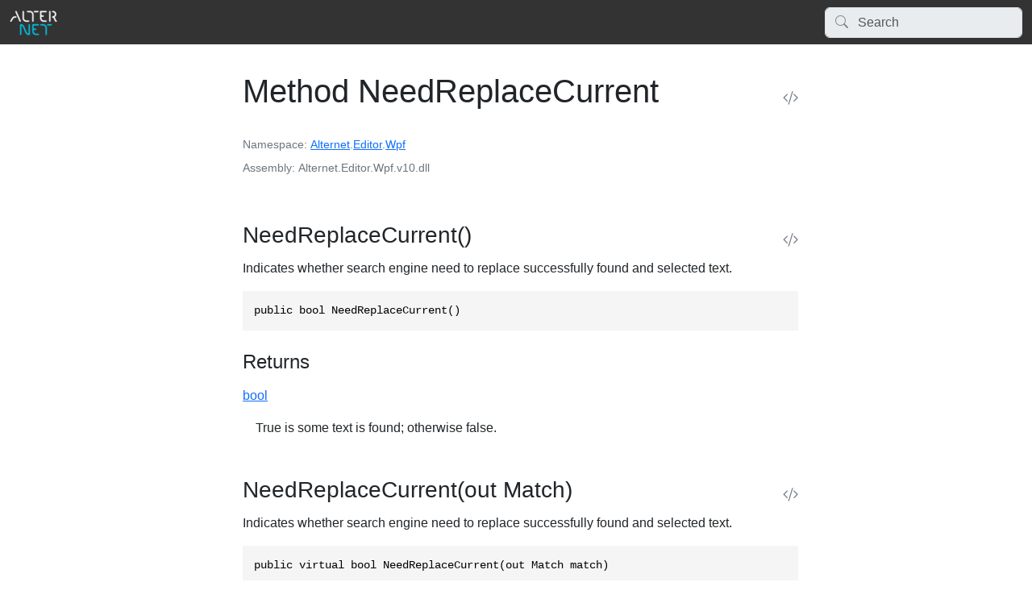

--- FILE ---
content_type: text/html
request_url: https://docs.alternetsoft.com/api/Alternet.Editor.Wpf.TextEditor.NeedReplaceCurrent.html
body_size: 1986
content:
<!DOCTYPE html>
<html>
  <head>
    <meta charset="utf-8">
      <title>Method NeedReplaceCurrent </title>
      <meta name="viewport" content="width=device-width, initial-scale=1.0">
      <meta name="title" content="Method NeedReplaceCurrent ">
      
      
      <link rel="icon" href="../images/logo/favicon.ico">
      <link rel="stylesheet" href="../public/docfx.min.css">
      <link rel="stylesheet" href="../public/main.css">
      <meta name="docfx:navrel" content="../toc.html">
      <meta name="docfx:tocrel" content="../navigation/toc.html">
      
      <meta name="docfx:rel" content="../">
      
      
      <meta name="docfx:docurl" content="https://github.com/alternetsoft/AlternetStudio/new/master/apiSpec/new?filename=Alternet_Editor_Wpf_TextEditor_NeedReplaceCurrent_.md&amp;value=---%0Auid%3A%20Alternet.Editor.Wpf.TextEditor.NeedReplaceCurrent*%0Asummary%3A%20&#39;*You%20can%20override%20summary%20for%20the%20API%20here%20using%20*MARKDOWN*%20syntax&#39;%0A---%0A%0A*Please%20type%20below%20more%20information%20about%20this%20API%3A*%0A%0A">
      <meta name="loc:inThisArticle" content="In this article">
      <meta name="loc:searchResultsCount" content="{count} results for &quot;{query}&quot;">
      <meta name="loc:searchNoResults" content="No results for &quot;{query}&quot;">
      <meta name="loc:tocFilter" content="Filter by title">
      <meta name="loc:nextArticle" content="Next">
      <meta name="loc:prevArticle" content="Previous">
      <meta name="loc:themeLight" content="Light">
      <meta name="loc:themeDark" content="Dark">
      <meta name="loc:themeAuto" content="Auto">
      <meta name="loc:changeTheme" content="Change theme">
      <meta name="loc:copy" content="Copy">
      <meta name="loc:downloadPdf" content="Download PDF">

      <script type="module" src="./../public/docfx.min.js"></script>

      <script>
        const theme = localStorage.getItem('theme') || 'auto'
        document.documentElement.setAttribute('data-bs-theme', theme === 'auto' ? (window.matchMedia('(prefers-color-scheme: dark)').matches ? 'dark' : 'light') : theme)
      </script>

  </head>

  <body class="tex2jax_ignore" data-layout="" data-yaml-mime="ManagedReference">
    <header class="bg-body border-bottom">
      <nav id="autocollapse" class="navbar navbar-expand-md" role="navigation">
        <div class="container-xxl flex-nowrap">
          <a class="navbar-brand" href="https://www.alternetsoft.com/">
            <img id="logo" class="svg" src="../images/logo/logo.png" alt="">
            
          </a>
          <button class="btn btn-lg d-md-none border-0" type="button" data-bs-toggle="collapse" data-bs-target="#navpanel" aria-controls="navpanel" aria-expanded="false" aria-label="Toggle navigation">
            <i class="bi bi-three-dots"></i>
          </button>
          <div class="collapse navbar-collapse" id="navpanel">
            <div id="navbar">
              <form class="search" role="search" id="search">
                <i class="bi bi-search"></i>
                <input class="form-control" id="search-query" type="search" disabled placeholder="Search" autocomplete="off" aria-label="Search">
              </form>
            </div>
          </div>
        </div>
      </nav>
    </header>

    <main class="container-xxl">
      <div class="toc-offcanvas">
        <div class="offcanvas-md offcanvas-start" tabindex="-1" id="tocOffcanvas" aria-labelledby="tocOffcanvasLabel">
          <div class="offcanvas-header">
            <h5 class="offcanvas-title" id="tocOffcanvasLabel">Table of Contents</h5>
            <button type="button" class="btn-close" data-bs-dismiss="offcanvas" data-bs-target="#tocOffcanvas" aria-label="Close"></button>
          </div>
          <div class="offcanvas-body">
            <nav class="toc" id="toc"></nav>
          </div>
        </div>
      </div>

      <div class="content">
        <div class="actionbar">
          <button class="btn btn-lg border-0 d-md-none" type="button" data-bs-toggle="offcanvas" data-bs-target="#tocOffcanvas" aria-controls="tocOffcanvas" aria-expanded="false" aria-label="Show table of contents">
            <i class="bi bi-list"></i>
          </button>

          <nav id="breadcrumb"></nav>
        </div>

        <article data-uid="Alternet.Editor.Wpf.TextEditor.NeedReplaceCurrent*">





<h1 id="Alternet_Editor_Wpf_TextEditor_NeedReplaceCurrent_" data-uid="Alternet.Editor.Wpf.TextEditor.NeedReplaceCurrent*" class="text-break">
Method NeedReplaceCurrent  <a class="header-action link-secondary" title="View source" href="https://github.com/alternetsoft/AlternetStudio/blob/master/Source/Editor.Wpf/Classes/TextEditor.cs/#L4673"><i class="bi bi-code-slash"></i></a>
</h1>

<div class="facts text-secondary">
  <dl><dt>Namespace</dt><dd><a class="xref" href="Alternet.html">Alternet</a>.<a class="xref" href="Alternet.Editor.html">Editor</a>.<a class="xref" href="Alternet.Editor.Wpf.html">Wpf</a></dd></dl>
  <dl><dt>Assembly</dt><dd>Alternet.Editor.Wpf.v10.dll</dd></dl>
</div>

<div class="markdown summary"></div>
<div class="markdown conceptual"></div>
















<a id="Alternet_Editor_Wpf_TextEditor_NeedReplaceCurrent_" data-uid="Alternet.Editor.Wpf.TextEditor.NeedReplaceCurrent*"></a>

<h3 id="Alternet_Editor_Wpf_TextEditor_NeedReplaceCurrent" data-uid="Alternet.Editor.Wpf.TextEditor.NeedReplaceCurrent">
  NeedReplaceCurrent()
  <a class="header-action link-secondary" title="View source" href="https://github.com/alternetsoft/AlternetStudio/blob/master/Source/Editor.Wpf/Classes/TextEditor.cs/#L4673"><i class="bi bi-code-slash"></i></a>
</h3>

<div class="markdown level1 summary"><p>Indicates whether search engine need to replace successfully found and selected text.</p>
</div>
<div class="markdown level1 conceptual"></div>

<div class="codewrapper">
  <pre><code class="lang-csharp hljs">public bool NeedReplaceCurrent()</code></pre>
</div>


<h4 class="section">Returns</h4>
<dl class="parameters">
  <dt><a class="xref" href="https://learn.microsoft.com/dotnet/api/system.boolean">bool</a></dt>
  <dd><p>True is some text is found; otherwise false.</p>
</dd>
</dl>











<a id="Alternet_Editor_Wpf_TextEditor_NeedReplaceCurrent_" data-uid="Alternet.Editor.Wpf.TextEditor.NeedReplaceCurrent*"></a>

<h3 id="Alternet_Editor_Wpf_TextEditor_NeedReplaceCurrent_System_Text_RegularExpressions_Match__" data-uid="Alternet.Editor.Wpf.TextEditor.NeedReplaceCurrent(System.Text.RegularExpressions.Match@)">
  NeedReplaceCurrent(out Match)
  <a class="header-action link-secondary" title="View source" href="https://github.com/alternetsoft/AlternetStudio/blob/master/Source/Editor.Wpf/Classes/TextEditor.cs/#L4683"><i class="bi bi-code-slash"></i></a>
</h3>

<div class="markdown level1 summary"><p>Indicates whether search engine need to replace successfully found and selected text.</p>
</div>
<div class="markdown level1 conceptual"></div>

<div class="codewrapper">
  <pre><code class="lang-csharp hljs">public virtual bool NeedReplaceCurrent(out Match match)</code></pre>
</div>

<h4 class="section">Parameters</h4>
<dl class="parameters">
  <dt><code>match</code> <a class="xref" href="https://learn.microsoft.com/dotnet/api/system.text.regularexpressions.match">Match</a></dt>
  <dd><p>Receives match if regular expression search successful.</p>
</dd>
</dl>

<h4 class="section">Returns</h4>
<dl class="parameters">
  <dt><a class="xref" href="https://learn.microsoft.com/dotnet/api/system.boolean">bool</a></dt>
  <dd><p>True is some text is found; otherwise false.</p>
</dd>
</dl>











</article>



      </div>

      <div class="affix">
        <nav id="affix"></nav>
      </div>
    </main>

    <div class="container-xxl search-results" id="search-results"></div>

    <footer class="border-top text-secondary">
      <div class="container-xxl">
        <div class="flex-fill">
          <span>Download <a href='https://docs.alternetsoft.com/pdf/alternet-manual.pdf'>PDF</a>. Copyright (c) 2021-2024 AlterNET Software</span>
        </div>
      </div>
    </footer>
  </body>
</html>
